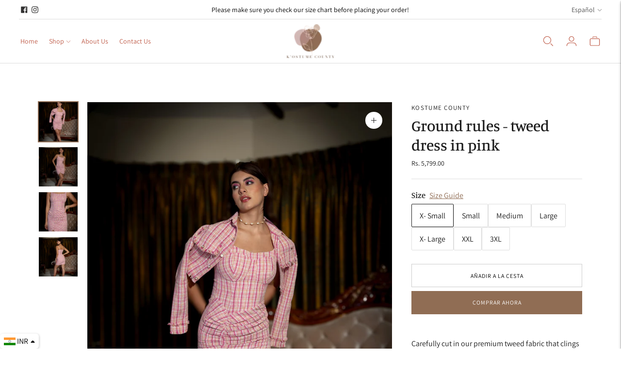

--- FILE ---
content_type: text/html; charset=utf-8
request_url: https://www.hillteck.com/verify_order_by_whatsapp/Verification_otp/fetch_verification_settings
body_size: -68
content:
{"error":false,"error_msg":"","reattempts":"3","time_interval":"60","status":0,"msg_channel":"sms","additional_css":null,"additional_selectors":null}

--- FILE ---
content_type: text/css
request_url: https://cdn.shopify.com/extensions/019b4fbd-9b3c-71ba-a9b9-ac4011447d1c/otp-node-196/assets/cart_page_phone_verification.css
body_size: 306
content:
.iti__flag-container a:empty,
.iti__flag-container ul:empty,
.iti__flag-container dl:empty,
.iti__flag-container div:empty,
.iti__flag-container section:empty,
.iti__flag-container article:empty,
.iti__flag-container p:empty,
.iti__flag-container h1:empty,
.iti__flag-container h2:empty,
.iti__flag-container h3:empty,
.iti__flag-container h4:empty,
.iti__flag-container h5:empty,
.iti__flag-container h6:empty,
.iti__country-list a:empty,
.iti__country-list ul:empty,
.iti__country-list dl:empty,
.iti__country-list div:empty,
.iti__country-list section:empty,
.iti__country-list article:empty,
.iti__country-list p:empty,
.iti__country-list h1:empty,
.iti__country-list h2:empty,
.iti__country-list h3:empty,
.iti__country-list h4:empty,
.iti__country-list h5:empty,
.iti__country-list h6:empty {
    display: block !important;
}
#changePhoneBtn
{
    cursor: pointer;
}
#hilltek_otp_modal
{
    overflow: hidden;
}
#phoneForm
{
	
	margin-bottom:50px;
}

#hilltek_otp_resend
{
    display: block;
    margin-top: 20px;
    font-family: math;
    font-size: x-small;
    color: initial;
}
#resendButton
{
    cursor: pointer;
}


/* Modal container */
.hilltek-modal {
    display: none;
    position: fixed;
    z-index: 1000;
    left: 0;
    top: 0;
    width: 100%;
    height: 100%;
    overflow: auto;
    background-color: rgba(0, 0, 0, 0.5);
}

/* Modal content box */
.modal-content-hilltek-otp {
    background-color: #fff;
    margin: 15% auto;
    padding: 20px;
    border: 1px solid #888;
    width: 50%;
    max-width: 500px;
    border-radius: 5px;
    box-shadow: 0 5px 15px rgba(0, 0, 0, 0.3);
    animation: fadeIn 0.3s;
    text-align: center;
    position: relative;
}

/* Close button */
.hilltek-otp-close {
    color: #aaa;
    float: right;
    font-size: 28px;
    font-weight: bold;
    cursor: pointer;
}

.hilltek-otp-close:hover,
.hilltek-otp-close:focus {
    color: #000;
    text-decoration: none;
    cursor: pointer;
}

/* Animation for modal */
@keyframes fadeIn {
    from { opacity: 0; }
    to { opacity: 1; }
}

/* OTP inputs */
.otp-inputs {
    display: flex;
    justify-content: center;
    gap: 10px;
    margin: 20px 0;
    
}
.hidden-button-hilltek {
    position: absolute !important; 
    left: -9999px !important; 
}
.otp-input {
    width: 50px !important;
    height: 50px !important;
    font-size: 20px;
    text-align: center;
    border: 1px solid #ccc;
    border-radius: 5px;
    outline: none;
    box-shadow: none;
}

@media (max-width: 500px) {
    .otp-input {
        width: 40px;
        height: 40px;
        font-size: 18px;
		
    }
	.HilltekSendOtp
	{
		margin-top:20px;
	}
}

@media (max-width: 600px) {
    .modal-content-hilltek-otp {
        width: 90%;
    }
}

/* Hidden class for dynamic content */
.hidden {
    display: none;
}

/* Style for phone input */
#phone-hilltek-otp {
    width: 100%;
    padding: 10px;
    font-size: 16px;
    margin-bottom: 20px;
    border: 1px solid #ccc;
    border-radius: 5px;
	padding-left:50px;
    outline: none;
    box-shadow: none;
}

/* Change phone span */
#changePhoneSpan {
    display: block;
    margin-top: 10px;
    cursor: pointer;
    color: #007bff;
}

#changePhoneSpan:hover {
    text-decoration: underline;
}
.iti {
	    display:block !important;
        width: 70%;
        margin: 0px auto;
        margin-bottom: 20px;
}
/* Preloader */
#preloader {
    border: 4px solid #f3f3f3;
    border-top: 4px solid #007bff;
    border-radius: 50%;
    width: 40px;
    height: 40px;
    animation: spin 2s linear infinite;
    position: absolute;
    top: 50%;
    left: 50%;
    transform: translate(-50%, -50%);
    z-index: 1001; /* Ensure it overlays over all other content */
}
.hilltek_hide_class
{
    display: none !important;
}
@keyframes spin {
    0% { transform: translate(-50%, -50%) rotate(0deg); }
    100% { transform: translate(-50%, -50%) rotate(360deg); }
}
.hilltek_button_border
{
	border: solid 1px black;
    padding: 10px;
    border-radius: 5px;
    margin-top: 10px;
    width: fit-content;
}




--- FILE ---
content_type: application/javascript
request_url: https://cdn.kilatechapps.com/media/KT-currency.js?_491182
body_size: 1483
content:
{"id": "KILATECH", "Datetime": "2026-01-13:0", "rates": {"AED": 4.285448, "AFN": 77.005266, "ALL": 96.32231, "AMD": 444.702138, "ANG": 2.088932, "AOA": 1069.898772, "ARS": 1712.184853, "AUD": 1.737743, "AWG": 2.077669, "AZN": 1.987159, "BAM": 1.952768, "BBD": 2.348985, "BDT": 142.520457, "BGN": 1.944596, "BHD": 0.439897, "BIF": 3449.926607, "BMD": 1.166738, "BND": 1.500311, "BOB": 8.088278, "BRL": 6.261688, "BSD": 1.166304, "BTC": 1.2776386e-05, "BTN": 105.189556, "BWP": 15.586338, "BYN": 3.388408, "BYR": 22868.070954, "BZD": 2.34569, "CAD": 1.618914, "CDF": 2636.828659, "CHF": 0.930106, "CLF": 0.0265, "CLP": 1039.552074, "CNY": 8.140741, "CNH": 8.126572, "COP": 4329.765883, "CRC": 579.931214, "CUC": 1.166738, "CUP": 30.918565, "CVE": 110.115722, "CZK": 24.301818, "DJF": 207.352518, "DKK": 7.47195, "DOP": 74.038678, "DZD": 151.695793, "EGP": 55.02023, "ERN": 17.501075, "ETB": 181.605155, "EUR": 1, "FJD": 2.662035, "FKP": 0.87035, "GBP": 0.866711, "GEL": 3.144361, "GGP": 0.87035, "GHS": 12.502426, "GIP": 0.87035, "GMD": 86.338911, "GNF": 10208.205018, "GTQ": 8.942762, "GYD": 244.006533, "HKD": 9.096417, "HNL": 30.75591, "HRK": 7.5327, "HTG": 152.637656, "HUF": 387.426811, "IDR": 19695.242783, "ILS": 3.662019, "IMP": 0.87035, "INR": 105.170373, "IQD": 1527.809187, "IRR": 49148.85166, "ISK": 146.787704, "JEP": 0.87035, "JMD": 184.942825, "JOD": 0.827206, "JPY": 184.45258, "KES": 150.450969, "KGS": 102.031053, "KHR": 4684.789611, "KMF": 494.697345, "KPW": 1050.065086, "KRW": 1711.523255, "KWD": 0.35883, "KYD": 0.971912, "KZT": 595.230932, "LAK": 25212.576961, "LBP": 104443.644339, "LKR": 360.512087, "LRD": 209.352472, "LSL": 19.153506, "LTL": 3.445075, "LVL": 0.705748, "LYD": 6.326451, "MAD": 10.737244, "MDL": 19.815731, "MGA": 5392.85097, "MKD": 61.544647, "MMK": 2450.163824, "MNT": 4151.497101, "MOP": 9.367382, "MRU": 46.528124, "MUR": 54.451865, "MVR": 18.038048, "MWK": 2022.418981, "MXN": 20.901919, "MYR": 4.739878, "MZN": 74.558465, "NAD": 19.153588, "NGN": 1659.522017, "NIO": 42.921262, "NOK": 11.746879, "NPR": 168.302889, "NZD": 2.023076, "OMR": 0.448617, "PAB": 1.166354, "PEN": 3.919636, "PGK": 4.976254, "PHP": 69.227835, "PKR": 326.451939, "PLN": 4.210735, "PYG": 7717.570767, "QAR": 4.251654, "RON": 5.089665, "RSD": 117.372711, "RUB": 91.094322, "RWF": 1700.445805, "SAR": 4.3755, "SBD": 9.485834, "SCR": 17.244648, "SDG": 701.790254, "SEK": 10.706907, "SGD": 1.499755, "SHP": 0.875356, "SLE": 28.147568, "SLL": 24465.92335, "SOS": 665.417889, "SRD": 44.540214, "STD": 24149.127464, "STN": 24.466517, "SVC": 10.205165, "SYP": 12903.629766, "SZL": 19.151612, "THB": 36.437826, "TJS": 10.852613, "TMT": 4.083584, "TND": 3.408835, "TOP": 2.809226, "TRY": 50.306726, "TTD": 7.921499, "TWD": 36.861695, "TZS": 2916.419939, "UAH": 50.490852, "UGX": 4202.339127, "USD": 1.166738, "UYU": 45.428415, "UZS": 14148.879739, "VES": 379.16972, "VND": 30656.0492, "VUV": 140.353558, "WST": 3.248176, "XAF": 655.088582, "XAG": 0.013543, "XAU": 0.000253, "XCD": 3.153169, "XCG": 2.101924, "XDR": 0.816611, "XOF": 655.071761, "XPF": 119.331742, "YER": 278.208861, "ZAR": 19.127398, "ZMK": 10502.047844, "ZMW": 22.655966, "ZWL": 375.689261}}

--- FILE ---
content_type: text/javascript; charset=utf-8
request_url: https://kostumecounty.com/es/products/ground-rules-tweed-dress-in-pink.js
body_size: 459
content:
{"id":7982882259075,"title":"Ground rules - tweed dress in pink","handle":"ground-rules-tweed-dress-in-pink","description":"\u003cp\u003e\u003cbr\u003eCarefully cut in our premium tweed fabric that clings to each curve, this dress is your go-to for every occasion. We promise this piece will stay in your wardrobe for many seasons to come. Designed in our tweed fabric, this dress features an asymmetric body hugging skirt with space shoulder straps that hugs the body in right way.\u003c\/p\u003e\n\u003cp\u003eFor the perfect evening or upscale brunch look, style this dress with some classic earrings \u0026amp; stilettos.\u003c\/p\u003e\n\u003cp\u003eTip - The piece contains just the dress. If you want to add jacket with it, Please add â€˜feel goodâ€™ jacket from our collection to complete the look.\u003c\/p\u003e\n\u003cp\u003eDetails-\u003cbr\u003eMade with tweed fabric \u003cbr\u003eFully lined \u003cbr\u003eAsymmetrical skirt \u003cbr\u003eModel height - 5â€™8 \u003cbr\u003eModel bust - 32\u003cbr\u003eModel waist - 26 \u003cbr\u003eModel hips - 37\u003cbr\u003eModel wears - small size\u003c\/p\u003e","published_at":"2023-11-16T07:19:57-05:00","created_at":"2023-11-16T02:52:33-05:00","vendor":"Kostume County","type":"Dresses","tags":["Dresses","New Arrivals"],"price":579900,"price_min":579900,"price_max":579900,"available":true,"price_varies":false,"compare_at_price":null,"compare_at_price_min":0,"compare_at_price_max":0,"compare_at_price_varies":false,"variants":[{"id":43437255786627,"title":"X- Small","option1":"X- Small","option2":null,"option3":null,"sku":null,"requires_shipping":true,"taxable":true,"featured_image":null,"available":true,"name":"Ground rules - tweed dress in pink - X- Small","public_title":"X- Small","options":["X- Small"],"price":579900,"weight":0,"compare_at_price":null,"inventory_management":"shopify","barcode":null,"requires_selling_plan":false,"selling_plan_allocations":[]},{"id":43437255819395,"title":"Small","option1":"Small","option2":null,"option3":null,"sku":null,"requires_shipping":true,"taxable":true,"featured_image":null,"available":true,"name":"Ground rules - tweed dress in pink - Small","public_title":"Small","options":["Small"],"price":579900,"weight":0,"compare_at_price":null,"inventory_management":"shopify","barcode":null,"requires_selling_plan":false,"selling_plan_allocations":[]},{"id":43437255852163,"title":"Medium","option1":"Medium","option2":null,"option3":null,"sku":null,"requires_shipping":true,"taxable":true,"featured_image":null,"available":true,"name":"Ground rules - tweed dress in pink - Medium","public_title":"Medium","options":["Medium"],"price":579900,"weight":0,"compare_at_price":null,"inventory_management":"shopify","barcode":null,"requires_selling_plan":false,"selling_plan_allocations":[]},{"id":43437255884931,"title":"Large","option1":"Large","option2":null,"option3":null,"sku":null,"requires_shipping":true,"taxable":true,"featured_image":null,"available":true,"name":"Ground rules - tweed dress in pink - Large","public_title":"Large","options":["Large"],"price":579900,"weight":0,"compare_at_price":null,"inventory_management":"shopify","barcode":null,"requires_selling_plan":false,"selling_plan_allocations":[]},{"id":43437255917699,"title":"X- Large","option1":"X- Large","option2":null,"option3":null,"sku":null,"requires_shipping":true,"taxable":true,"featured_image":null,"available":true,"name":"Ground rules - tweed dress in pink - X- Large","public_title":"X- Large","options":["X- Large"],"price":579900,"weight":0,"compare_at_price":null,"inventory_management":"shopify","barcode":null,"requires_selling_plan":false,"selling_plan_allocations":[]},{"id":43437255950467,"title":"XXL","option1":"XXL","option2":null,"option3":null,"sku":null,"requires_shipping":true,"taxable":true,"featured_image":null,"available":true,"name":"Ground rules - tweed dress in pink - XXL","public_title":"XXL","options":["XXL"],"price":579900,"weight":0,"compare_at_price":null,"inventory_management":"shopify","barcode":null,"requires_selling_plan":false,"selling_plan_allocations":[]},{"id":43437255983235,"title":"3XL","option1":"3XL","option2":null,"option3":null,"sku":null,"requires_shipping":true,"taxable":true,"featured_image":null,"available":true,"name":"Ground rules - tweed dress in pink - 3XL","public_title":"3XL","options":["3XL"],"price":579900,"weight":0,"compare_at_price":null,"inventory_management":"shopify","barcode":null,"requires_selling_plan":false,"selling_plan_allocations":[]}],"images":["\/\/cdn.shopify.com\/s\/files\/1\/0554\/7530\/6627\/files\/image00043_b559a2fe-663a-4501-ae54-d1e741cab472.jpg?v=1700132992","\/\/cdn.shopify.com\/s\/files\/1\/0554\/7530\/6627\/files\/image00047_d1785660-6fd4-4989-8173-5234793ab577.jpg?v=1700137184","\/\/cdn.shopify.com\/s\/files\/1\/0554\/7530\/6627\/files\/image00044_fbc6d6ef-1c6f-4db4-8e01-495899eb85cb.jpg?v=1700137184","\/\/cdn.shopify.com\/s\/files\/1\/0554\/7530\/6627\/files\/image00049.jpg?v=1700137184"],"featured_image":"\/\/cdn.shopify.com\/s\/files\/1\/0554\/7530\/6627\/files\/image00043_b559a2fe-663a-4501-ae54-d1e741cab472.jpg?v=1700132992","options":[{"name":"Size","position":1,"values":["X- Small","Small","Medium","Large","X- Large","XXL","3XL"]}],"url":"\/es\/products\/ground-rules-tweed-dress-in-pink","media":[{"alt":null,"id":32340783530115,"position":1,"preview_image":{"aspect_ratio":0.667,"height":5472,"width":3648,"src":"https:\/\/cdn.shopify.com\/s\/files\/1\/0554\/7530\/6627\/files\/image00043_b559a2fe-663a-4501-ae54-d1e741cab472.jpg?v=1700132992"},"aspect_ratio":0.667,"height":5472,"media_type":"image","src":"https:\/\/cdn.shopify.com\/s\/files\/1\/0554\/7530\/6627\/files\/image00043_b559a2fe-663a-4501-ae54-d1e741cab472.jpg?v=1700132992","width":3648},{"alt":null,"id":32340783628419,"position":2,"preview_image":{"aspect_ratio":0.667,"height":5472,"width":3648,"src":"https:\/\/cdn.shopify.com\/s\/files\/1\/0554\/7530\/6627\/files\/image00047_d1785660-6fd4-4989-8173-5234793ab577.jpg?v=1700137184"},"aspect_ratio":0.667,"height":5472,"media_type":"image","src":"https:\/\/cdn.shopify.com\/s\/files\/1\/0554\/7530\/6627\/files\/image00047_d1785660-6fd4-4989-8173-5234793ab577.jpg?v=1700137184","width":3648},{"alt":null,"id":32340783595651,"position":3,"preview_image":{"aspect_ratio":0.667,"height":5472,"width":3648,"src":"https:\/\/cdn.shopify.com\/s\/files\/1\/0554\/7530\/6627\/files\/image00044_fbc6d6ef-1c6f-4db4-8e01-495899eb85cb.jpg?v=1700137184"},"aspect_ratio":0.667,"height":5472,"media_type":"image","src":"https:\/\/cdn.shopify.com\/s\/files\/1\/0554\/7530\/6627\/files\/image00044_fbc6d6ef-1c6f-4db4-8e01-495899eb85cb.jpg?v=1700137184","width":3648},{"alt":null,"id":32340783562883,"position":4,"preview_image":{"aspect_ratio":0.667,"height":5472,"width":3648,"src":"https:\/\/cdn.shopify.com\/s\/files\/1\/0554\/7530\/6627\/files\/image00049.jpg?v=1700137184"},"aspect_ratio":0.667,"height":5472,"media_type":"image","src":"https:\/\/cdn.shopify.com\/s\/files\/1\/0554\/7530\/6627\/files\/image00049.jpg?v=1700137184","width":3648}],"requires_selling_plan":false,"selling_plan_groups":[]}

--- FILE ---
content_type: text/javascript
request_url: https://cdn.shopify.com/extensions/019b4fbd-9b3c-71ba-a9b9-ac4011447d1c/otp-node-196/assets/cart_page_phone_verification.js
body_size: 4080
content:
var maxAttempts = 3; 
var resendAttempts = 3;
var resendDelay = 60; 
var otp_app_status=0;

//var checkout_selectors=[];
var checkout_selectors=['shopify-buy-it-now-button button.shopify-payment-button__button','button[name="checkout"]','form[action="/cart"] [name="checkout"]','shopify-buy-it-now-button button','.shopify-payment-button__button--unbranded','.shopify-payment-button button.shopify-payment-button__button'];

 
//var otp_endpoint_url="https://e-engine.in/verify_order_by_whatsapp/Verification_otp";
//var otp_endpoint_url="https://qa.hillteck.com/Verification_otp";
var otp_endpoint_url="https://www.hillteck.com/verify_order_by_whatsapp/Verification_otp";

function fetch_form_settings() {
	
        return new Promise((resolve, reject) => {
            
            let formdata = new FormData();
            formdata.append("shop", Shopify.shop);
            
    
            let url = otp_endpoint_url+"/fetch_verification_settings";
    
            let xhr = new XMLHttpRequest();
            xhr.open('POST', url);
            xhr.onload = function() {
                if (xhr.status >= 200 && xhr.status < 300) {
                    let response = xhr.response;
                    
                    resolve(response);
                    response=JSON.parse(response);

                    if(response.status!=1)
                        {
						   otp_app_status=0;
                           
                           
                        }
						else if(response.status==1)
						{  otp_app_status=1;
							resendAttempts = response.reattempts;
                            resendDelay = response.time_interval; 
							/** adding additional css **/
							if(response.additional_css!='' && response.additional_css!=null)
							{
								const style = document.createElement('style');
								style.textContent = response.additional_css;
								document.head.appendChild(style);
							}
							if(response.additional_selectors!='' && response.additional_selectors!=null)
							{
								var additional_selectors=response.additional_selectors;
								console.log(response.additional_selectors);
								additional_selectors=additional_selectors.split(",");
								for(var i=0;i < additional_selectors.length ;i++)
								{
									checkout_selectors.push(additional_selectors[i]);
									
								}
							}
							
							
							

						}
                       
                        
                } else {
                    console.error("Error sending OTP: ", xhr.statusText);
                    reject(new Error("Error sending OTP: " + xhr.statusText));
                }
            };
            xhr.onerror = function() {
                console.error("Request failed");
                reject(new Error("Request failed"));
            };
            xhr.send(formdata);
        });
    }
fetch_form_settings();	
document.addEventListener('DOMContentLoaded', (event) => {
	


	var countryData="";
    var cart_token="";
    var body = document.body;
    const send_otp_button = document.querySelector('.HilltekSendOtp');
    var footer = document.querySelector('footer');
    const modal = document.getElementById("hilltek_otp_modal");
    var phoneNumber="";
    var payload_string="";
    var payload_result="";
    var timerReseted=false;
    let resendTimer;
	 
	
	
		var phoneTxt="Enter Mobile Number";

		if(Shopify.country)
		{
			if(Shopify.country!='IN')
			{
			  phoneTxt="Enter your whatsapp number for OTP verification.";
			}
		}
	    document.querySelector('#phoneForm p').textContent = phoneTxt;
    


    //otp_app_status=document.getElementById("hilltek_mobile_verification_enable").value;
    maxAttempts=document.getElementById("hilltek_mobile_verification_otp_attempts").value;
    resendDelay=document.getElementById("hilltek_mobile_verification_otp_attempts_interval").value;
    var productIdInput_check = document.querySelector('input[type="hidden"][name="product-id"]');
    
    var verified=sessionStorage.getItem("verified");
      
    function modifyAllCheckoutButtons() {
        verified=sessionStorage.getItem("verified");
		
        if(verified!='Yes' && otp_app_status==1)
		{
			 
			 checkout_selectors.forEach(selector => {
				 
				 var buttons = document.querySelectorAll(selector);
				 console.log("check1pr");
				 if(buttons)
				 { console.log("check2p");
					 buttons.forEach(button => {
						 if (button && !button.classList.contains('hilltek_verified')) {
						button.classList.add("hilltek_verified");
						var cloneButton = button.cloneNode(true);
						cloneButton.setAttribute('name', 'hilltek_checkout');
						cloneButton.className = '';
						cloneButton.classList.add('hilltek_verify','button','hilltek_verified');
						cloneButton.setAttribute('type', 'button'); 
						cloneButton.addEventListener('click', () => handleClick(button));
						cloneButton.style.width = '100%';
						cloneButton.style.height = '-webkit-fill-available';
						cloneButton.removeAttribute('onclick');
						cloneButton.id="";
						var span = document.createElement('span');
                        span.style.cssText = 'all: unset;'
						 if(Shopify.shop=='ptcfjc-5w.myshopify.com')
							{ cloneButton.removeAttribute('href');
								
								cloneButton.style.color = '#000';  
							}
                        if(Shopify.shop=='dream-care-india.myshopify.com')
						{
							cloneButton.style.width = '100%';
							cloneButton.style.height = '46px';
							cloneButton.style.marginTop = '10px';
							cloneButton.style.border = 'solid 1px black';  
							
							var form_dream = document.getElementById('otpForm');
                            var buttons_dream = form_dream.querySelectorAll('button');
							buttons_dream.forEach(button_dream => {
							  button_dream.classList.add('hilltek_button_border');
							});
							var form_dream = document.getElementById('phoneForm');
                            var buttons_dream = form_dream.querySelectorAll('button');
							buttons_dream.forEach(button_dream => {
							  button_dream.classList.add('hilltek_button_border');
							});

						}
						
						
						
						try
						{
							/**
							button.style.setProperty('display', 'none', 'important');
							button.style.setProperty('position', 'absolute', 'important');
							button.style.setProperty('left', '-9999px', 'important');
							**/
							button.style.cssText = `
							display: none !important;
							position: absolute !important;
							left: -9999px !important;
							`;

						    button.parentNode.insertBefore(cloneButton, button.nextSibling); 
							button.parentNode.insertBefore(span, button.nextSibling); 
							
							
						}
						catch(err)
						{
							console.log(err.message);
						}
						
						
						
						
					}
					
					 })
				 }
				 
				 
			 })
			 
			
			
			   
                 

            
		}
            

        
        

      }
	  
      setInterval(modifyAllCheckoutButtons, 500);
	  
	  function removeImportantRule(selector, property) {
		for (let sheet of document.styleSheets) {
			try {
				for (let i = 0; i < sheet.cssRules.length; i++) {
					let rule = sheet.cssRules[i];
					if (rule.selectorText === selector) {
						let cssText = rule.style.cssText;
						let importantRegex = new RegExp(`\\b${property}:.*!important;?`, 'i');
						if (importantRegex.test(cssText)) {
							cssText = cssText.replace(importantRegex, '');
							sheet.deleteRule(i);
							if (cssText.trim() !== '') {
								sheet.insertRule(`${selector} { ${cssText} }`, i);
							}
						}
					}
				}
			} catch (e) {
				//console.warn(e);
			}
		}
}
	  
function handleClick(checkoutButton_element) { console.log("checkpreeti9");
checkoutButton=checkoutButton_element;
var elementnew = document.querySelector('#monster-cart-wrapper');

modal.style.display = "block";
if(elementnew){
elementnew.style.display = "none";
}

var elementneweas = document.querySelector('.eascMiniCartDiv');

modal.style.display = "block";
if(elementneweas){
elementneweas.style.display = "none";
}
var elementneamt = document.querySelector('#amtCart');

modal.style.visibility = "visible";

if(elementneamt){
elementneamt.style.visibility = "hidden";
}

var elementneamtflex = document.querySelector('.cart-drawer__dialog');

//modal.style.visibility = "visible";

if(elementneamtflex){
elementneamtflex.classList.add('dialog-closing');
}

var elementnewsweet = document.querySelector('.quick-cart');

modal.style.display = "block";
if(elementnewsweet){
elementnewsweet.style.display = "none";
}



// Get the element with the class 'quick-cart__wrapper active'
var element = document.querySelector('.quick-cart__wrapper.active');

// Remove the 'active' class from the element
if (element) {
    element.classList.remove('active');
}
body.style.overflow = 'hidden';
if (footer) {
footer.style.display = 'none';
}
}
    



    
	document.getElementById("hilltek_mobile_verification_otp_attempts").value=resendAttempts;
	document.getElementById("hilltek_mobile_verification_otp_attempts_interval").value=resendDelay;
							
	
    
	//toastr.options={closeButton:!0,debug:!1,newestOnTop:!1,progressBar:!1,positionClass:"toast-top-center",preventDuplicates:!1,showDuration:"1000",hideDuration:"1000",timeOut:"5000",extendedTimeOut:"1000",showEasing:"swing",hideEasing:"linear",showMethod:"fadeIn",hideMethod:"fadeOut"};
    
    const openModalBtn = document.getElementById("openModalBtn");
    const closeModalBtn = document.getElementsByClassName("hilltek-otp-close")[0];
    const phoneForm = document.getElementById('phoneForm');
    const otpSection = document.getElementById('otpSection');
    const otpInputs = document.querySelectorAll('.otp-input');
    const preloader = document.getElementById('preloader');
    const changePhoneBtn = document.getElementById('changePhoneBtn');

    // Initialize intl-tel-input
    const phoneHilltekOtpInput = document.querySelector("#phone-hilltek-otp");
    const iti = window.intlTelInput(phoneHilltekOtpInput, {
        initialCountry: Shopify.country,
        formatOnDisplay:true,
        utilsScript: "https://cdnjs.cloudflare.com/ajax/libs/intl-tel-input/17.0.8/js/utils.js"
    });
     
    if (phoneHilltekOtpInput) {
        phoneHilltekOtpInput.placeholder = "081234 56789"; 
    }
    countryData = iti.getSelectedCountryData();

    phoneHilltekOtpInput.addEventListener("countrychange", function() {
             countryData = iti.getSelectedCountryData();
             //console.log(countryData);
            
        });
    
    

    function resendCode() {
        timerReseted=false;
        if (resendAttempts > 0) {
            resendAttempts--;
    
            clearInterval(resendTimer);
            startTimer();
    
            document.getElementById("timer").innerText = "Resending code...";
            document.getElementById("resendButton").style.display = "none";
            
            sendOtp()
                .then(response => {
                    try {
                        var output = JSON.parse(response);
                        alter_decrypt(output);
                    } catch (err) {
                        console.log(err.message);
                    }
                    console.log("OTP sent successfully:", response);
                })
                .catch(error => {
                    console.error(error);
                });
        } else {
            document.getElementById("resendButton").style.display = "none";
            document.getElementById("timer").innerText = "You have exceeded the maximum resend attempts.";
            
            var element = document.getElementById("resendButton");
            if (element) {
                element.remove();
            }
        }
    }
    
    
    
    
    function startTimer() {
      let timeLeft = resendDelay;
      //hiden send now
      
     
      resendTimer = setInterval(() => {
        document.getElementById("timer").innerText = `Resend code in ${timeLeft} seconds`;
        
        document.getElementById("resendButton").style.display = "none";
        if(timerReseted==true)
            {
                clearInterval(resendTimer);
                resendAttempts=maxAttempts;
                document.getElementById("timer").innerText = "";
                document.getElementById("resendButton").style.display = "block";
            }
        timeLeft--;
        if (timeLeft < 0) {
          clearInterval(resendTimer);
          document.getElementById("timer").innerText = "";
          document.getElementById("resendButton").style.display = "block";
          
        }
      }, 1000);
    }

    // Close the modal when the close button is clicked
    closeModalBtn.onclick = function() {

        modal.style.display = "none";
        body.style.overflow = '';
		var elementnew = document.querySelector('#monster-cart-wrapper');
		if(elementnew){
elementnew.style.display = "block";
		}
		
		var elementneweasc = document.querySelector('.eascMiniCartDiv');
		if(elementneweasc){
elementneweasc.style.display = "block";
		}
		var elementneamt = document.querySelector('#amtCart');
		if(elementneamt){
elementneamt.style.visibility = "visible";

		}
		var elementnewsweet = document.querySelector('.quick-cart');

		if(elementnewsweet){
		elementnewsweet.style.display = "block";
		}
		
        if (footer) {
            footer.style.display = 'block';
        }
    }

         function sendOtp() {
	
        return new Promise((resolve, reject) => {
            //send_otp_button
            if(send_otp_button)
                {
                    send_otp_button.disabled=true;
                    send_otp_button.innerHTML="sending Otp..."
                }
			preloader.classList.remove('hidden');
			fetch('/cart.js')
				.then(response => response.json())
				.then(cart => {
				  cart_token=cart.token;
				              let formdata = new FormData();
								formdata.append("shop", Shopify.shop);
								formdata.append("country_code", countryData.iso2);
								formdata.append("phone_with_std_code", phoneNumber);
								formdata.append("cart_token", cart_token);
						
								let url = otp_endpoint_url+"/send_otp";
						
								let xhr = new XMLHttpRequest();
								xhr.open('POST', url);
								xhr.onload = function() {
									if (xhr.status >= 200 && xhr.status < 300) {
										let response = xhr.response;
										//console.log(response);
										resolve(response);
									} else {
										console.error("Error sending OTP: ", xhr.statusText);
										reject(new Error("Error sending OTP: " + xhr.statusText));
									}
								};
								xhr.onerror = function() {
									console.error("Request failed");
									reject(new Error("Request failed"));
								};
								xhr.send(formdata);
				  
				})
				.catch(error => {
				  //console.error('Error fetching cart:', error);
				                let formdata = new FormData();
								formdata.append("shop", Shopify.shop);
								formdata.append("country_code", countryData.iso2);
								formdata.append("phone_with_std_code", phoneNumber);
								formdata.append("cart_token", cart_token);
						
								let url = otp_endpoint_url+"/send_otp";
						
								let xhr = new XMLHttpRequest();
								xhr.open('POST', url);
								xhr.onload = function() {
									if (xhr.status >= 200 && xhr.status < 300) {
										let response = xhr.response;
										//console.log(response);
										resolve(response);
									} else {
										console.error("Error sending OTP: ", xhr.statusText);
										reject(new Error("Error sending OTP: " + xhr.statusText));
									}
								};
								xhr.onerror = function() {
									console.error("Request failed");
									reject(new Error("Request failed"));
								};
								xhr.send(formdata);
				});
            
            

        });
    }
    // Handle phone form submission
    phoneForm.addEventListener('submit', (event) => {
        event.preventDefault();
        preloader.classList.remove('hidden');
         phoneNumber = iti.getNumber();
        //console.log('Phone Number:', phoneNumber);
        timerReseted=true;
        document.getElementById("hilltek_phone").innerHTML=phoneNumber;
        if (iti.isValidNumber())
		{
            sendOtp()
            .then(response => {
                try {
                    var output = JSON.parse(response);
                    alter_decrypt(output);
                } catch (err) {
                    preloader.classList.add('hidden');
					swal({
						  timer:2000,
						  text: "Otp sending failed",
						  icon: "error"
						});
                    
                    if(send_otp_button)
                        {
                            send_otp_button.disabled=false;
                            send_otp_button.innerHTML="Send Otp"
                            
                        }
                        
                        
                       
                        console.log(err.message);
                }
                //console.log("OTP sent successfully:", response);
            })
            .catch(error => {
                console.error(error);
            });
			
		}
		else
		{
			preloader.classList.add('hidden');
			swal({
			timer:2000,
			text: "Invalid phone no",
			icon: "error"
			});
			
		}
        
    });
    
    function alter_decrypt(output) {
        if (output.error) {
            console.log(output.error_msg);
            document.getElementById("resendButton").style.display = "";
            preloader.classList.add('hidden');
            if(send_otp_button)
                {
                    send_otp_button.disabled=false;
                    send_otp_button.innerHTML="Send Otp"
                    
                }
				swal({
				timer:2000,
				text: "Otp sending failed",
				icon: "error"
				});
            
            
           
        } else {
            var payload_string = output.payload;
            var payload_data = payload_string.split("~DATA~");
            decryptString(payload_data[1], payload_data[0])
                .then(result => {
                    payload_result = result;
                    preloader.classList.add('hidden');
                    if(send_otp_button)
                        {
                            send_otp_button.disabled=false;
                            send_otp_button.innerHTML="Send Otp"
                            
                        }
                        otpSection.classList.remove('hidden');
                        phoneForm.classList.add('hidden');
                        changePhoneBtn.classList.remove('hidden');
                        swal({
							timer:2000,
							text: "Otp Sent Successfully",
							icon: "success"
							});
                        
                    
                    
                    if(maxAttempts==resendAttempts)
                    {
                        document.getElementById("resendButton").style.display = "";
                    }
                    
                    
                })
                .catch(error => {
                    preloader.classList.add('hidden');
                    if(send_otp_button)
                        {
                            send_otp_button.disabled=false;
                            send_otp_button.innerHTML="Send Otp"
                            
                        }
						swal({
						timer:2000,
						text: "Otp sending failed",
						icon: "error"
						});
                        
                });
        }
    }
    // Handle change phone number
    changePhoneBtn.addEventListener('click', () => {
        document.getElementById("hilltek_phone").innerHTML=phoneNumber;
        otpSection.classList.add('hidden');
        phoneForm.classList.remove('hidden');
        changePhoneBtn.classList.add('hidden');
    });

    // Auto-focus next OTP input
    otpInputs.forEach((input, index) => {
        input.addEventListener('input', () => {
            if (input.value.length === 1 && index < otpInputs.length - 1) {
                otpInputs[index + 1].focus();
            }
        });
    });
    var resend_exists=document.getElementById("resendButton");
   if(resend_exists)
    {
        document.getElementById("resendButton").addEventListener("click", resendCode);
    }
    // Handle OTP form submission
    const otpForm = document.getElementById('otpForm');
    otpForm.addEventListener('submit', (event) => {
        event.preventDefault();
        preloader.classList.remove('hidden');
        // Collect OTP value
        let otpValue = '';
        otpInputs.forEach(input => {
            otpValue += input.value;
        });
        
        setTimeout(() => {
            
            if(payload_result==otpValue)
                {
                     //send_otp_verified flag
                     let formdata = new FormData();
                        formdata.append("shop", Shopify.shop);
                        formdata.append("phone_with_std_code", phoneNumber);
                        formdata.append("cart_token", cart_token);
                
                        let url = otp_endpoint_url+"/verify";
                
                        let xhr = new XMLHttpRequest();
                        xhr.open('POST', url);
                        xhr.onload = function() {
                            if (xhr.status >= 200 && xhr.status < 300) {
                                let response = xhr.response;
                                //console.log(response);
                                
                            } else {
                                console.error("Error sending OTP: ", xhr.statusText);
                               
                            }
                        };
                        xhr.onerror = function() {
                            console.error("Request failed");
                            
                        };
                        xhr.send(formdata);
                     //send otp_verified flag ends
					swal({
					timer:2000,
					text: "Verified successfully!",
					icon: "success"
					});
                    
					modal.style.display = "none";
						body.style.overflow = '';
						if (footer) {
							footer.style.display = 'block';
						}
                    preloader.classList.add('hidden');
                    modal.style.display = "none";
                    if (checkoutButton) {
                        
                        sessionStorage.setItem("verified", "Yes");
                        checkoutButton.setAttribute('type', 'submit');
						checkoutButton.setAttribute('name', 'checkout');
						checkoutButton.click();
                        
                        
                    }
                   
                  

                }
                else
                {
                    preloader.classList.add('hidden');
					swal({
					timer:2000,
					text: "Incorrect otp",
					icon: "error"
					});
                    
                }
            
            
        }, 2000);
    });
    async function decryptString(encryptedString, key) {
        try {
            const encryptedData = atob(encryptedString);
            const iv = encryptedData.slice(0, 16);
            //console.log(iv);
            
            const data = encryptedData.slice(16);
            const algorithm = { name: "AES-CBC", iv: Uint8Array.from(iv, c => c.charCodeAt(0)) };
    
            const importedKey = await window.crypto.subtle.importKey(
                "raw",
                new TextEncoder().encode(key),
                algorithm,
                false,
                ["decrypt"]
            );
    
            const decrypted = await window.crypto.subtle.decrypt(
                algorithm,
                importedKey,
                Uint8Array.from(data, c => c.charCodeAt(0))
            );
    
            return new TextDecoder().decode(decrypted);
        } catch (error) {
            console.error('Error decrypting:', error);
            throw error; 
        }
    }
	
	
});
